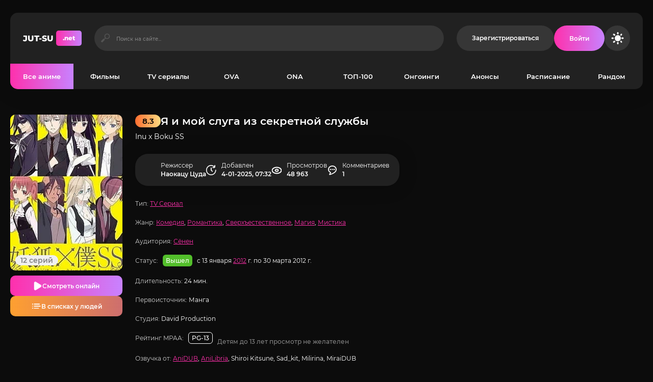

--- FILE ---
content_type: text/html; charset=utf-8
request_url: https://jut-su.net/1152-ja-i-moj-sluga-iz-sekretnoj-sluzhby.html
body_size: 12416
content:
<!DOCTYPE html>
<html lang="ru">
<head>
	<title>Я и мой слуга из секретной службы смотреть аниме все серии подряд</title>
<meta charset="utf-8">
<meta name="description" content="Большинство аристократических семей имеет демонические корни, которые в любой момент могут проявиться в наследниках. Полукровок учат управлять своими сверхъестественными способностями, чтобы им было комфортно жить в мире людей. Родственники относятся к юным дарованиям с уважением, понимая, что в">
<meta name="keywords" content="любой, момент, могут, управлять, своими, чтобы, ёкаев, весьма, Риритиё, Большинство, аристократических, семей, имеет, демонические, корни, которые, проявиться, наследниках, Полукровок, сверхъестественными">
<link rel="canonical" href="https://jut-su.net/1152-ja-i-moj-sluga-iz-sekretnoj-sluzhby.html">
<link rel="preconnect" href="https://jut-su.net/" fetchpriority="high">
<meta property="twitter:url" content="https://jut-su.net/1152-ja-i-moj-sluga-iz-sekretnoj-sluzhby.html">
<meta property="twitter:card" content="summary_large_image">
<meta property="twitter:image" content="https://jut-su.net/uploads/posts/2020-12/1609186734_poster.webp">
<meta property="twitter:description" content="Большинство аристократических семей имеет демонические корни, которые в любой момент могут проявиться в наследниках. Полукровок учат управлять своими сверхъестественными способностями, чтобы им было комфортно жить в мире людей. Родственники относятся к юным дарованиям с уважением, понимая, что в">
<meta property="og:type" content="article">
<meta property="og:site_name" content="Jut-su.net">
<meta property="og:title" content="Я и мой слуга из секретной службы смотреть на джутсу">
<meta property="og:url" content="https://jut-su.net/1152-ja-i-moj-sluga-iz-sekretnoj-sluzhby.html">
<meta property="og:image" content="https://jut-su.net/uploads/posts/2020-12/1609186734_poster.webp">
<meta property="og:description" content="Большинство аристократических семей имеет демонические корни, которые в любой момент могут проявиться в наследниках. Полукровок учат управлять своими сверхъестественными способностями, чтобы им было комфортно жить в мире людей. Родственники относятся к юным дарованиям с уважением, понимая, что в">
	<meta name="viewport" content="width=device-width, initial-scale=1.0">
	<meta name="theme-color" content="#0c0c0c">
    <link rel="preconnect" href="https://mc.yandex.ru" crossorigin>
    <link rel="preconnect" href="https://yastatic.net" crossorigin>
    <link rel="preconnect" href="https://yandex.ru" crossorigin>
    <link rel="preconnect" href="https://an.yandex.ru" crossorigin>
    <link rel="preconnect" href="https://vak345.com" crossorigin>
    <link rel="preconnect" href="https://absciss.newplayjj.com" crossorigin>
    <link rel="preconnect" href="https://counter.yadro.ru" crossorigin> 
	<link rel="preload" href="/templates/Jutsu-new44/css/common.css?v=wuynm&t=1766752468" as="style">
	<link rel="preload" href="/templates/Jutsu-new44/css/styles.css?v=wuynm&t=1768058864" as="style">
	<link rel="preload" href="/templates/Jutsu-new44/css/engine.css?v=wuynm&t=1741506431" as="style">
	<link rel="preload" href="/templates/Jutsu-new44/webfonts/montserrat-400.woff2" as="font" type="font/woff2" crossorigin>
	<link rel="preload" href="/templates/Jutsu-new44/webfonts/montserrat-500.woff2" as="font" type="font/woff2" crossorigin>
	<link rel="preload" href="/templates/Jutsu-new44/webfonts/montserrat-600.woff2" as="font" type="font/woff2" crossorigin>
	<link rel="preload" href="/templates/Jutsu-new44/webfonts/montserrat-700.woff2" as="font" type="font/woff2" crossorigin>
	<link rel="preload" href="/templates/Jutsu-new44/webfonts/montserrat-800.woff2" as="font" type="font/woff2" crossorigin>
	<link rel="preload" href="/templates/Jutsu-new44/webfonts/montserrat-900.woff2" as="font" type="font/woff2" crossorigin>
    <link rel="preload" href="/templates/Jutsu-new44/webfonts/fa-custom.woff" as="font" type="font/woff" crossorigin>
    <link rel="preload" href="/templates/Jutsu-new44/webfonts/montserrat-400.woff2" as="font" type="font/woff2" crossorigin>
	<link rel="shortcut icon" href="https://jut-su.net/favicon.ico">
	<link href="/templates/Jutsu-new44/css/common.css?v=wuynm&t=1766752468" type="text/css" rel="stylesheet">
	<link href="/templates/Jutsu-new44/css/styles.css?v=wuynm&t=1768058864" type="text/css" rel="stylesheet">
	<link href="/templates/Jutsu-new44/css/engine.css?v=wuynm&t=1741506431" type="text/css" rel="stylesheet"> 
</head>
<body class="dt-is-active dle_theme_dark" data-theme="dark">
	<div class="jutsu-wrapper">
		<div class="jutsu-wrapper__bg cd-img"></div>
		<div class="jutsu-wrapper__container jutsu-wrapper__main">
			<header class="jutsu-header">
				<div class="jutsu-header__main cd-flex">
					<a href="/" class="jutsu-header__logo logo">JUT-SU<span>.net</span></a>
					<div class="jutsu-header__search search-block flex-grow-1">
						<form id="quicksearch" method="post">
							<input type="hidden" name="do" value="search">
							<input type="hidden" name="subaction" value="search">
							<input class="search-block__input" id="story" name="story" placeholder="Поиск на сайте..." type="text" autocomplete="off">
							<button class="search-block__btn btn-without-bg icon icon-search" aria-label="Искать" type="submit"></button>
						</form>
					</div>
					<a href="/register" rel="nofollow" class="jutsu-header__link btn">Зарегистрироваться</a>
					<button class="jutsu-header__btn-login icon icon-user js-show-login" aria-label="Войти на сайт"><span>Войти</span></button>
					<button class="jutsu-header__btn-theme-toggle icon icon-moon" title="Сменить цвет сайта" aria-label="Сменить цвет сайта"></button>
					<button class="jutsu-header__btn-menu icon icon-menu d-none js-show-mobile-menu" aria-label="Открыть мобильное меню"></button>
				</div>
				<nav class="jutsu-nav">
					<ul class="jutsu-nav__menu cd-flex js-this-in-mobile-menu">
						<li>
                            <a href="/anime/" class="is-active">Все аниме</a>
                              <div class="header__menu-hidden d-flex">
                                <div class="header__menu-hidden-left">
                                    <ul>
                                        <li><a href="/anime/franchise/" title="Франшизы популярных аниме">Популярные франшизы</a></li>
                                        <li><a href="/collections/" title="Подборки аниме">Подборки</a></li>
                                        <li><a href="/anime/subtitles/" title="Аниме с субтитрами">С субтитрами</a></li>
                                        <li><a href="/anime/chinese/" title="Китайские аниме">Китайские</a></li>
                                     </ul>
                                     <ul class="d-flex jc-space-between">
                                         <li><a href="/anime/2026/" title="Аниме 2026 года">2026 год</a></li>
                                         <li><a href="/anime/2025/" title="Аниме 2025 года">2025 год</a></li>
                                         <li><a href="/anime/2024/" title="Аниме 2024 года">2024 год</a></li>   
                                     </ul>
                                </div>
                                <ul class="header__menu-hidden-right flex-grow-1">
                                   <li><a href="/martial-arts/" title="Аниме про боевые искусства">Боевые искусства</a></li>
<li><a href="/military/" title="Аниме про войну">Военные</a></li>
<li><a href="/harem/" title="Аниме про гарем">Гарем</a></li>
<li><a href="/detective/" title="Аниме жанра детектив">Детективы</a></li>
<li><a href="/drama/" title="Аниме жанра драма">Драмы</a></li>
<li><a href="/game/" title="Аниме про игры">Игры</a></li>
<li><a href="/historical/" title="Исторические аниме">Исторические</a></li>
<li><a href="/comedy/" title="Аниме жанра комедия">Комедия</a></li>
<li><a href="/magic/" title="Аниме жанра магия">Магия</a></li>
<li><a href="/mystery/" title="Аниме жанра мистика">Мистика</a></li>
<li><a href="/slice-of-life/" title="Аниме про повседневность">Повседневность</a></li>
<li><a href="/adventure/" title="Аниме про приключения">Приключения</a></li>
<li><a href="/psychological/" title="Аниме про психологию">Психология</a></li>
<li><a href="/romance/" title="Аниме в жанре романтика">Романтика</a></li>
<li><a href="/supernatural/" title="Аниме про сверхъестественное">Сверхъестественное</a></li>
<li><a href="/sports/" title="Аниме про спорт">Спортивные</a></li>
<li><a href="/super-power/" title="Аниме жанра супер сила">Супер сила</a></li>
<li><a href="/suspense/" title="Аниме триллеры">Триллеры</a></li>
<li><a href="/horror/" title="Аниме жанра ужасы">Ужасы</a></li>
<li><a href="/sci-fi/" title="Аниме жанра фантастика">Фантастика</a></li>
<li><a href="/fantasy/" title="Аниме фэнтези">Фэнтези</a></li>
<li><a href="/school/" title="Аниме про школу">Школа</a></li>
<li><a href="/action/" title="Аниме экшены">Экшены</a></li>
<li><a href="/ecchi/" title="Аниме жанра этти">Этти</a></li>
     </ul>
                            </div>
                        </li>
						<li><a href="/movie/" title="Аниме фильмы">Фильмы</a></li>
						<li><a href="/tv-series/" title="Аниме сериалы">TV сериалы</a></li>
						<li><a href="/ova/" title="Аниме OVA">OVA</a></li>
						<li><a href="/ona/" title="Аниме ONA">ONA</a></li>
						<li><a href="/top100/" title="ТОП-100 лучших аниме">ТОП-100</a></li>
						<li><a href="/ongoing/" title="Аниме онгоинги">Онгоинги</a></li>
						<li><a href="/announce/" title="Анонсы новых аниме">Анонсы</a></li>
						<li><a href="/schedule" title="Расписание аниме">Расписание</a></li>
						<li><a href="/random" rel="nofollow">Рандом</a></li>
					</ul>
				</nav>
			</header>
			<!-- END HEADER -->
			<div class="jutsu-content">
				<main class="jutsu-main">
					<article class="jutsu-page ignore-select jutsu-item">
	<header class="jutsu-page__header">
        <div class="jutsu-page__title-text cd-flex">
            <h1>Я и мой слуга из секретной службы</h1>
            <div class="jutsu-item__label jutsu-item__label-rating cd-flex jc-center order-first">8.3</div>
            <div class="jutsu-page__original">Inu x Boku SS</div>
        </div>
        <div class="jutsu-page__left">
            <div class="jutsu-page__poster cd-img">
                <img loading="eager" fetchpriority="high" src="/uploads/mini/350x450/7e/1609186734_poster.webp" alt="Постер к аниме Я и мой слуга из секретной службы">
                <div class="jutsu-item__label jutsu-item__label-series cd-flex">12 серий</div>
                
            </div>
            <div class="jutsu-page__btns cd-flex">
                <button class="jutsu-page__btn-watch icon icon-play js-scroll-to" data-trg="#jutsu-page__player">Смотреть онлайн</button>
                <button class="jutsu-page__btn-lists icon icon-list js-scroll-to" data-trg="#jutsu-page__stats">В списках у людей</button>
            </div>
        </div>
        <div class="jutsu-page__meta cd-flex jc-space-between">
            <div class="jutsu-page__meta-item icon2 icon2-user-alt"><div>Режиссер</div> Наокацу Цуда</div>
            <div class="jutsu-page__meta-item icon icon-clock"><div>Добавлен</div> 4-01-2025, 07:32</div>
            <div class="jutsu-page__meta-item icon2 icon2-eye"><div>Просмотров</div> 48 963</div>
            <div class="jutsu-page__meta-item icon icon-comment"><div>Комментариев</div> 1</div>
        </div>
		<ul class="jutsu-page__info">
			<li><span>Тип:</span> <a href="/tv-series/">TV Сериал</a></li>
            <li><span>Жанр:</span> <a href="/comedy/" title="Аниме комедии">Комедия</a>, <a href="/romance/" title="Аниме романтика">Романтика</a>, <a href="/supernatural/" title="Аниме про сверхъестественное">Сверхъестественное</a>, <a href="/magic/" title="Аниме про магию">Магия</a>, <a href="/mystic/" title="Аниме жанра мистика">Мистика</a></li>
            <li><span>Аудитория:</span> <a href="/shounen/">Сёнен</a></li>
		   <li class="jutsu-page__info-status"><span>Статус:</span> <span class="jutsu-page__info-label released">Вышел</span> с 13 января <a href="/anime/2012/" title="Аниме 2012 года">2012</a> г. по 30 марта 2012 г.</li>
            <li><span>Длительность:</span> 24 мин.</li>
            <li><span>Первоисточник:</span> Манга</li>
            <li><span>Студия:</span> David Production</li>
            <li class="jutsu-page__info-mpaa"><span>Рейтинг MPAA:</span> <span class="jutsu-page__info-label">PG-13 (Детям до 13 лет просмотр не желателен)</span></li>
            <li><span>Озвучка от:</span> <a href="/anime/anidub/" title="Аниме в озвучке AniDUB">AniDUB</a>, <a href="/anime/anilibria/" title="Аниме в озвучке AniLibria">AniLibria</a>, Shiroi Kitsune, Sad_kit, Milirina, MiraiDUB</li>
		</ul>
	</header>
	<div class="jutsu-page__text full-text">Большинство аристократических семей имеет демонические корни, которые в любой момент могут проявиться в наследниках. Полукровок учат управлять своими сверхъестественными способностями, чтобы им было комфортно жить в мире людей. Родственники относятся к юным дарованиям с уважением, понимая, что в них проявляется сила рода. Существует поверье - если в клане появляется демон, скоро в семью придет счастье. Однако некоторые опасаются полулюдей, осознавая, что в любой момент в них могут проснуться черты ёкаев - демонических предков.<br><br>Многие из которых были весьма коварны и жестоки. Для того, чтобы мифические создания смогли найти свое место в этом мире, был создан специальный дом для ёкаев. Туда и приезжает юная Риритиё, еще не научившаяся управлять своими демоническими чертами. Девушке предстоит узнать много нового, находясь при этом под круглосуточно защитой приставленного к ней телохранителя. Риритиё сразу же понимает, что скучать ей не придется - остальные полукровки оказываются весьма странными личностями.</div>
        
        <h2 class="jutsu-page__subtitle">Смотреть аниме Я и мой слуга из секретной службы онлайн на джутсу</h2>
    <div class="jutsu-page__player tabs-block not-loaded" id="jutsu-page__player">
		<div class="jutsu-page__player-video">
<div class="tabs-block__content video-inside video-responsive"><div class="xfplayer" data-params="mod=alloha-player&amp;url=1&amp;action=iframe&amp;id=1152"></div></div>
<div class="tabs-block__content d-none video-inside video-responsive"><div class="xfplayer" data-params="mod=kodik-player&amp;url=1&amp;action=iframe&amp;id=1152"></div></div>
		</div>
		<div class="jutsu-page__player-ctrl">
			<div class="tabs-block__select d-flex">
<button class="icon icon-play flex-grow-1">Смотреть онлайн</button>
<button class="icon icon-user flex-grow-1">Kodik</button>
			</div>
			<div class="jutsu-page__ratings cd-flex">
				<div class="jutsu-page__ratings-item jutsu-page__ratings-item--shikimori flex-grow-1 cd-flex fd-column jc-center">
					<div class="jutsu-page__ratings-item-count cd-grid-centered">7.4</div>
					<div class="jutsu-page__ratings-item-caption">Shikimori</div>
				</div>
				<div class="jutsu-page__ratings-item jutsu-page__ratings-item--imdb flex-grow-1 cd-flex fd-column jc-center">
					<div class="jutsu-page__ratings-item-count cd-grid-centered">7.0</div>
					<div class="jutsu-page__ratings-item-caption">IMDB</div>
				</div>
			</div>
			<div class="jutsu-page__user-rating">
				<div class="jutsu-page__user-rating-caption">Ваша оценка</div>
				<div class="jutsu-page__user-rating-stars"><div data-ratig-layer-id='1152'>
	<div class="rating">
		<ul class="unit-rating">
		<li class="current-rating" style="width:80%;">80</li>
		<li><a href="#" title="1" class="r1-unit" onclick="doRate('1', '1152'); return false;">1</a></li>
		<li><a href="#" title="2" class="r2-unit" onclick="doRate('2', '1152'); return false;">2</a></li>
		<li><a href="#" title="3" class="r3-unit" onclick="doRate('3', '1152'); return false;">3</a></li>
		<li><a href="#" title="4" class="r4-unit" onclick="doRate('4', '1152'); return false;">4</a></li>
		<li><a href="#" title="5" class="r5-unit" onclick="doRate('5', '1152'); return false;">5</a></li>
		<li><a href="#" title="6" class="r6-unit" onclick="doRate('6', '1152'); return false;">6</a></li>
		<li><a href="#" title="7" class="r7-unit" onclick="doRate('7', '1152'); return false;">7</a></li>
		<li><a href="#" title="8" class="r8-unit" onclick="doRate('8', '1152'); return false;">8</a></li>
		<li><a href="#" title="9" class="r9-unit" onclick="doRate('9', '1152'); return false;">9</a></li>
		<li><a href="#" title="10" class="r10-unit" onclick="doRate('10', '1152'); return false;">10</a></li>
		</ul>
	</div>
</div></div>
			</div>
			<ul class="jutsu-page__tabs-mylists cd-flex mylists-tabs">
				<li class="tabz watch_now guest__btn icon icon-play btn">Смотрю</li>
				<li class="tabz will-watch guest__btn icon icon-list btn">Буду смотреть</li>
				<li class="tabz watched guest__btn icon icon-check btn">Просмотрено</li>
				<li class="tabz lost guest__btn icon2 icon2-trash btn">Брошено</li>
			 </ul>
			<div class="jutsu-page__share cd-flex jc-space-between"><span>Поделитесь в социальных сетях:</span><div id="btns-share"></div></div>
		</div>
	</div>
    <div class="jutsu-page__caption icon2 icon2-info">
Смотрите аниме  онлайн бесплатно на русском языке: динамичный сюжет в жанре Comedy, Magic, Mystery, Romance, Supernatural, созданный режиссёром Наокацу Цуда и добавленный 4-01-2025, 07:32. Профессиональная озвучка от студии MiraiDUB и продолжительность серии около 24 минут обеспечивают полное погружение в каждую сцену. Удобный плеер позволяет смотреть без буферизации на любых устройствах, а рекомендованный возраст — от 16 лет. Уже 48 963 просмотров и более <span data-vote-num-id="1152">168</span> оценок со средним рейтингом 5/5 подтверждают популярность этого аниме. Оставьте свой отзыв в комментариях и поставьте свою оценку!    </div>
	<div class="jutsu-sect" id="jutsu-page__stats">
		<div class="jutsu-sect__header">
			<div class="jutsu-sect__title cd-flex icon2 icon2-stats">Статистика аниме</div>
			<div class="jutsu-sect__subtitle">Оценки других пользователей</div>
		</div>
		<div class="jutsu-sect__content cd-flex jutsu-page__stats-box">
			<div class="jutsu-page__stats cd-flex jutsu-page__stats--lists flex-grow-1">
				<div class="jutsu-page__stats-info d-flex fd-column jc-center">
					<div class="jutsu-page__stats-info-item">Смотрю</div>
					<div class="jutsu-page__stats-info-item">Буду смотреть</div>
					<div class="jutsu-page__stats-info-item">Просмотрено</div>
					<div class="jutsu-page__stats-info-item">Брошено</div>
					<div class="jutsu-page__stats-info-item">Любимое</div>
				</div>
				<div class="jutsu-page__stats-bars flex-grow-1 d-flex fd-column jc-center">
					<div class="jutsu-page__stats-bar"><div class="jutsu-page__stats-bar-fill" style="width: 6%;"></div></div>
					<div class="jutsu-page__stats-bar"><div class="jutsu-page__stats-bar-fill" style="width: 19%;"></div></div>
					<div class="jutsu-page__stats-bar"><div class="jutsu-page__stats-bar-fill" style="width: 52%;"></div></div>
					<div class="jutsu-page__stats-bar"><div class="jutsu-page__stats-bar-fill" style="width: 4%;"></div></div>
					<div class="jutsu-page__stats-bar"><div class="jutsu-page__stats-bar-fill" style="width: 18%;"></div></div>
				</div>
			</div>
			<div class="jutsu-page__stats cd-flex jutsu-page__stats--rates flex-grow-1">
				<div class="jutsu-page__stats-info cd-flex fd-column jc-center">
					<div class="jutsu-page__stats-info-rating cd-grid-centered">5</div>
					<div class="jutsu-page__stats-info-caption">Оценка</div>
					<div class="jutsu-page__stats-info-count icon icon-user cd-flex jc-center"><span data-vote-num-id="1152">168</span></div>
				</div>
				<div class="jutsu-page__stats-bars flex-grow-1 d-flex fd-column jc-center">
					<div class="jutsu-page__stats-bar"><div class="jutsu-page__stats-bar-fill" style="width: 61.9%;"></div></div>
					<div class="jutsu-page__stats-bar"><div class="jutsu-page__stats-bar-fill" style="width: 15.87%;"></div></div>
					<div class="jutsu-page__stats-bar"><div class="jutsu-page__stats-bar-fill" style="width: 3.17%;"></div></div>
					<div class="jutsu-page__stats-bar"><div class="jutsu-page__stats-bar-fill" style="width: 9.52%;"></div></div>
					<div class="jutsu-page__stats-bar"><div class="jutsu-page__stats-bar-fill" style="width: 9.52%;"></div></div>
				</div>
			</div>
		</div>
	</div>
<div class="jutsu-sect">
		<div class="jutsu-sect__header">
			<div class="jutsu-sect__title cd-flex icon2 icon2-rel">Смотрите похожее</div>
			<div class="jutsu-sect__subtitle">Посмотрите похожие аниме</div>
		</div>
		<div class="jutsu-sect__content cd-slider" id="owl-popular">
			  <!-- CUSTOM_FIX_ITEM:1151 --><div class="jutsu-item jutsu-item--popular p-relative cd-exp-link grid-item has-overlay-on-img">
    <div class="jutsu-item__img cd-img ar-2-3 icon icon-play has-overlay-on-img__trg">
        <img src="/uploads/mini/350x450/25/1609186656_poster.webp" alt="Постер к аниме Завтрашний Джо" loading="lazy">
    </div>
    <div class="jutsu-item__desc">
        <a class="jutsu-item__title cd-exp-link__trg" href="https://jut-su.net/1151-zavtrashnij-dzho-t1.html">
            Завтрашний Джо
        </a>
    </div>
</div><!-- CUSTOM_FIX_ITEM:1150 --><div class="jutsu-item jutsu-item--popular p-relative cd-exp-link grid-item has-overlay-on-img">
    <div class="jutsu-item__img cd-img ar-2-3 icon icon-play has-overlay-on-img__trg">
        <img src="/uploads/mini/350x450/d0/1609186593_poster.webp" alt="Постер к аниме Долгое путешествие Порфи" loading="lazy">
    </div>
    <div class="jutsu-item__desc">
        <a class="jutsu-item__title cd-exp-link__trg" href="https://jut-su.net/1150-dolgoe-puteshestvie-porfi.html">
            Долгое путешествие Порфи
        </a>
    </div>
</div><!-- CUSTOM_FIX_ITEM:1149 --><div class="jutsu-item jutsu-item--popular p-relative cd-exp-link grid-item has-overlay-on-img">
    <div class="jutsu-item__img cd-img ar-2-3 icon icon-play has-overlay-on-img__trg">
        <img src="/uploads/mini/350x450/17/1609186568_poster.webp" alt="Постер к аниме Школа детективов Къю" loading="lazy">
    </div>
    <div class="jutsu-item__desc">
        <a class="jutsu-item__title cd-exp-link__trg" href="https://jut-su.net/1149-shkola-detektivov-kju.html">
            Школа детективов Къю
        </a>
    </div>
</div><!-- CUSTOM_FIX_ITEM:1148 --><div class="jutsu-item jutsu-item--popular p-relative cd-exp-link grid-item has-overlay-on-img">
    <div class="jutsu-item__img cd-img ar-2-3 icon icon-play has-overlay-on-img__trg">
        <img src="/uploads/mini/350x450/2c/1609186570_poster.webp" alt="Постер к аниме Классические истории" loading="lazy">
    </div>
    <div class="jutsu-item__desc">
        <a class="jutsu-item__title cd-exp-link__trg" href="https://jut-su.net/1148-klassicheskie-istorii.html">
            Классические истории
        </a>
    </div>
</div><!-- CUSTOM_FIX_ITEM:1147 --><div class="jutsu-item jutsu-item--popular p-relative cd-exp-link grid-item has-overlay-on-img">
    <div class="jutsu-item__img cd-img ar-2-3 icon icon-play has-overlay-on-img__trg">
        <img src="/uploads/mini/350x450/56/1609186541_poster.webp" alt="Постер к аниме Стальная тревога! Незримая победа" loading="lazy">
    </div>
    <div class="jutsu-item__desc">
        <a class="jutsu-item__title cd-exp-link__trg" href="https://jut-su.net/1147-stalnaja-trevoga-nezrimaja-pobeda.html">
            Стальная тревога! Незримая победа
        </a>
    </div>
</div><!-- CUSTOM_FIX_ITEM:1145 --><div class="jutsu-item jutsu-item--popular p-relative cd-exp-link grid-item has-overlay-on-img">
    <div class="jutsu-item__img cd-img ar-2-3 icon icon-play has-overlay-on-img__trg">
        <img src="/uploads/mini/350x450/2b/1609186477_poster.webp" alt="Постер к аниме Тада не может влюбиться" loading="lazy">
    </div>
    <div class="jutsu-item__desc">
        <a class="jutsu-item__title cd-exp-link__trg" href="https://jut-su.net/1145-tada-ne-mozhet-vljubitsja.html">
            Тада не может влюбиться
        </a>
    </div>
</div><!-- CUSTOM_FIX_ITEM:1144 --><div class="jutsu-item jutsu-item--popular p-relative cd-exp-link grid-item has-overlay-on-img">
    <div class="jutsu-item__img cd-img ar-2-3 icon icon-play has-overlay-on-img__trg">
        <img src="/uploads/mini/350x450/e2/1609186506_poster.webp" alt="Постер к аниме Магазинчик сладостей" loading="lazy">
    </div>
    <div class="jutsu-item__desc">
        <a class="jutsu-item__title cd-exp-link__trg" href="https://jut-su.net/1144-magazinchik-sladostej.html">
            Магазинчик сладостей
        </a>
    </div>
</div><!-- CUSTOM_FIX_ITEM:1143 --><div class="jutsu-item jutsu-item--popular p-relative cd-exp-link grid-item has-overlay-on-img">
    <div class="jutsu-item__img cd-img ar-2-3 icon icon-play has-overlay-on-img__trg">
        <img src="/uploads/mini/350x450/75/1609186451_poster.webp" alt="Постер к аниме Магазинчик сладостей 2" loading="lazy">
    </div>
    <div class="jutsu-item__desc">
        <a class="jutsu-item__title cd-exp-link__trg" href="https://jut-su.net/1143-magazinchik-sladostej-2-sezon.html">
            Магазинчик сладостей 2
        </a>
    </div>
</div>
		</div>
	</div>
	<div class="jutsu-sect">
		<div class="jutsu-sect__header">
			<div class="jutsu-sect__title cd-flex icon2 icon2-comment">Комментарии</div>
			<div class="jutsu-sect__subtitle">Расскажите Вам понравилось или нет?</div>
		</div>
		<!--dleaddcomments-->
		<div class="jutsu-sect__content jutsu-page__comments-list " id="jutsu-page__comments-list">
            <div id="ajax-comments" data-id="1152"></div>
            <div id="ajax-comments-navigation" class="dle-comments-navigation"></div>
		</div>
	</div>
</article>
				</main>
				<!-- END MAIN -->
			</div>
			<!-- END CONTENT -->
			<footer class="jutsu-footer cd-flex">
				<div class="jutsu-footer__text cd-flex-grow">© 2020-2026 Jut-su.net. ДжутСУ/ДжитСУ All Rights Reserved </div>
				<ul class="jutsu-footer__menu cd-flex gap-20">
					<li><a href="/privacy-policy.html" class="btn">Политика конфиденциальности</a></li>
                    <li><a href="/pravo.html" class="btn">Для правообладателей</a></li>
					<li><a href="/sitemap.xml" class="btn">Карта сайта</a></li>
					<li><a href="/" class="btn">Главная</a></li>
				</ul>
			</footer>
			<!-- END FOOTER -->
		</div>
		<!-- END WRAPPER-MAIN -->
	</div>
	<!-- END WRAPPER -->
<div class="login login--not-logged serv d-none">
	<div class="login__header d-flex ai-center">
		<div class="login__title d-flex ai-center">Войти </div>
		<a href="/register" class="login__caption flex-grow-1">Регистрация</a>
		<button class="login__close icon icon-times btn-without-bg" aria-label="Закрыть панель авторизации"></button>
	</div>
	<form method="post" class="login__content">
		<div class="login__row icon icon-angle-down serv__links">
			<div class="login__row-caption">Ваша почта:</div>
			<div class="login__input"><input type="text" name="login_name" id="login_name" placeholder="Ваша почта" autocomplete="on"></div>
		</div>
		<div class="login__row icon icon-angle-down serv__links">
			<div class="login__row-caption d-flex jc-space-between">Ваш пароль: <a href="/lostpassword">Забыли пароль?</a></div>
			<div class="login__input"><input type="password" name="login_password" id="login_password" placeholder="Ваш пароль" autocomplete="on"></div>
		</div>
		<label class="login__row has-checkbox" for="login_not_save">
			<input type="checkbox" name="login_not_save" id="login_not_save" value="0" checked>
			<span>Запомнить меня</span>
		</label>
		<div class="login__row">
			<button onclick="submit();" type="submit">Войти на сайт</button>
			<input name="login" type="hidden" id="login" value="submit">
		</div>
	</form>
</div>
<script src="/engine/classes/min/index.php?g=general3&amp;v=wuynm"></script>
<script src="/engine/classes/min/index.php?f=engine/classes/js/jqueryui3.js,engine/classes/js/dle_js.js,engine/classes/js/waypoints.js&amp;v=wuynm" defer></script>
	<script src="/templates/Jutsu-new44/js/libs.js?v=wuynm&t=1739713017"></script>
	<script src="/templates/Jutsu-new44/js/owl-carousel.js?v=wuynm&t=1736119874"></script>
	<script>
(function(wuhek){
var d = document,
    s = d.createElement('script'),
    l = d.scripts[d.scripts.length - 1];
s.settings = wuhek || {};
s.src = "\/\/thagrechulo.com\/b.XyVLsedEGxla0dYfWDcV\/DeJmM9vunZ-UklqkSPqTIYuxuOuDCkZ2xNUj-E\/tGN\/j\/EP4YOfT\/YP2zMMgA";
s.async = true;
s.referrerPolicy = 'no-referrer-when-downgrade';
l.parentNode.insertBefore(s, l);
})({})
</script>
    <script>
function loadAllComments(btn) {
    $(btn).html("Загрузка...");
  $.get(dle_root + "engine/ajax/controller.php?mod=comments", {
    news_id: 1152,
    skin: dle_skin,
    massact: 'disable',
    comments_load_all: '1'
  }, function(data) {
			$("#dle-comments-list").html(data.comments);
			$(btn).remove();
	}, "json");
}
</script>
	<script>
<!--
var dle_root       = '/';
var dle_admin      = '';
var dle_login_hash = 'e02d2deaf8243c200f25a173c9eef9cbf839b47b';
var dle_group      = 5;
var dle_link_type  = 1;
var dle_skin       = 'Jutsu-new44';
var dle_wysiwyg    = 0;
var dle_min_search = '1';
var dle_act_lang   = ["Подтвердить", "Отмена", "Вставить", "Отмена", "Сохранить", "Удалить", "Загрузка. Пожалуйста, подождите..."];
var menu_short     = 'Быстрое редактирование';
var menu_full      = 'Полное редактирование';
var menu_profile   = 'Просмотр профиля';
var menu_send      = 'Отправить сообщение';
var menu_uedit     = 'Админцентр';
var dle_info       = 'Информация';
var dle_confirm    = 'Подтверждение';
var dle_prompt     = 'Ввод информации';
var dle_req_field  = ["Заполните поле с именем", "Заполните поле с сообщением", "Заполните поле с темой сообщения"];
var dle_del_agree  = 'Вы действительно хотите удалить? Данное действие невозможно будет отменить';
var dle_spam_agree = 'Вы действительно хотите отметить пользователя как спамера? Это приведёт к удалению всех его комментариев';
var dle_c_title    = 'Отправка жалобы';
var dle_complaint  = 'Укажите текст Вашей жалобы для администрации:';
var dle_mail       = 'Ваш e-mail:';
var dle_big_text   = 'Выделен слишком большой участок текста.';
var dle_orfo_title = 'Укажите комментарий для администрации к найденной ошибке на странице:';
var dle_p_send     = 'Отправить';
var dle_p_send_ok  = 'Уведомление успешно отправлено';
var dle_save_ok    = 'Изменения успешно сохранены. Обновить страницу?';
var dle_reply_title= 'Ответ на комментарий';
var dle_tree_comm  = '0';
var dle_del_news   = 'Удалить статью';
var dle_sub_agree  = 'Вы действительно хотите подписаться на комментарии к данной публикации?';
var dle_unsub_agree  = 'Вы действительно хотите отписаться от комментариев к данной публикации?';
var dle_captcha_type  = '0';
var dle_share_interesting  = ["Поделиться ссылкой на выделенный текст", "Twitter", "Facebook", "Вконтакте", "Прямая ссылка:", "Нажмите правой клавишей мыши и выберите «Копировать ссылку»"];
var DLEPlayerLang     = {prev: 'Предыдущий',next: 'Следующий',play: 'Воспроизвести',pause: 'Пауза',mute: 'Выключить звук', unmute: 'Включить звук', settings: 'Настройки', enterFullscreen: 'На полный экран', exitFullscreen: 'Выключить полноэкранный режим', speed: 'Скорость', normal: 'Обычная', quality: 'Качество', pip: 'Режим PiP'};
var DLEGalleryLang    = {CLOSE: 'Закрыть (Esc)', NEXT: 'Следующее изображение', PREV: 'Предыдущее изображение', ERROR: 'Внимание! Обнаружена ошибка', IMAGE_ERROR: 'Не удалось загрузить изображение', TOGGLE_SLIDESHOW: 'Просмотр слайдшоу',TOGGLE_FULLSCREEN: 'Полноэкранный режим', TOGGLE_THUMBS: 'Включить / Выключить уменьшенные копии', ITERATEZOOM: 'Увеличить / Уменьшить', DOWNLOAD: 'Скачать изображение' };
var DLEGalleryMode    = 1;
var DLELazyMode       = 2;
var allow_dle_delete_news   = false;
var dle_search_delay   = false;
var dle_search_value   = '';
jQuery(function($){
					setTimeout(function() {
						$.get(dle_root + "engine/ajax/controller.php?mod=adminfunction", { 'id': '1152', action: 'newsread', user_hash: dle_login_hash });
					}, 5000);
(() => {
    let comments = document.getElementById('ajax-comments');
    let comments_navigation = document.getElementById('ajax-comments-navigation');
    let check_visible = function(elem) {
        let coords = elem.getBoundingClientRect();
        let windowHeight = document.documentElement.clientHeight;
        let topVisible = coords.top > 0 && coords.top < windowHeight;
        let bottomVisible = coords.bottom < windowHeight && coords.bottom > 0;
        return topVisible || bottomVisible;
    }
    let start_ajax_loading = function() {
    let dle_news_id = '1152';
    let total_comments_pages = '1';
    let current_comments_page = '1';
    $('#dle-ajax-comments').waypoint(function() {
        if ( current_comments_page < total_comments_pages ) {
            Waypoint.disableAll();
            current_comments_page ++;
            ShowLoading('');
            $.get(dle_root + "engine/ajax/controller.php?mod=comments", { cstart: current_comments_page, news_id: dle_news_id, skin: dle_skin, massact:'disable' }, function(data){
                $(".ajax_loaded_comments").append(data.comments);
                HideLoading('');
                Waypoint.refreshAll();
                setTimeout(function() { Waypoint.enableAll(); }, 500);
            }, "json");
        } else Waypoint.destroyAll();
    }, { offset: 'bottom-in-view' });
}
    let on_scroll = function() {
        if ( comments.classList.contains('loaded') ) return;
        if ( check_visible(comments) ) {
            comments.classList.add('loaded');
            let form = new FormData();
            form.append('mod', 'ajax-comments');
            form.append('action', 'load');
            form.append('id', comments.getAttribute('data-id'));
            fetch('/engine/ajax/controller.php', {
                method: 'POST',
                body: form
            }).then((response) => {
                return response.json();
            }).then((data) => {
                if ( data.success ) {
                    comments.innerHTML = data.response.comments;
                    var comments_navigation = document.getElementById('ajax-comments-navigation');
                    if ( comments_navigation ) comments_navigation.innerHTML = data.response.navigation;
                    start_ajax_loading();
                } else {
                    console.log('AJAX Comments', data);
                }
            }).catch((err) => {
                console.log('AJAX Comments', err);
            });
        }
    }
    window.onscroll = on_scroll;
    on_scroll();
})();
FastSearch();
});
//-->
</script><script>
    const favAllowMultiple = [5];
    const firstLoadLimit = 10;
    (() => {
  let toggleLoading = false;
  const makeRequest = async (params) => {
    const form = new FormData();
    form.append("mod", "fav");
    for (const [key, value] of Object.entries(params)) {
      form.append(key, value);
    }
    const response = await fetch("/engine/ajax/controller.php", {
      method: "POST",
      body: form,
    });
    const data = await response.json();
    if (!data.success) {
      throw Error(data.response);
    }
    return data;
  };
  const favToggle = async (postId, listId, isActive, cb) => {
    if (toggleLoading) {
      return;
    }
    toggleLoading = true;
    const data = await makeRequest({
      action: "toggle",
      post_id: postId,
      list_id: listId,
      is_remove: isActive ? 1 : 0,
    });
    $("[data-fav='item-count'][data-list-id='" + listId + "']").each(
      function () {
        let value = parseInt($(this).html());
        if (isActive) value -= 1;
        else value += 1;
        $(this).html(value);
      }
    );
    cb(data.response);
    toggleLoading = false;
  };
  const toggleHandler = async function (e) {
    e.preventDefault();
    const listId = $(this).data("list-id");
    const postId = $(this).data("post-id");
    const isActive = $(this).data("active");
    const classActive = $(this).data("class-active");
    await favToggle(postId, listId, isActive, (_) => {
      if (favAllowMultiple.indexOf(parseInt(listId)) == -1) {
        const explore = $(this).closest("[data-fav='explore']");
        if (!isActive && explore.length) {
          $(this).closest("[data-fav='post']").remove();
          checkExploreBodyEmpty(explore);
        }
        $("[data-fav='item'][data-post-id='" + postId + "']").each(
          (_, element) => {
            const lId = parseInt($(element).data("list-id"));
            if (favAllowMultiple.indexOf(lId) == -1) {
              $(element).data("active", 0).attr("data-active", 0);
              $(element).removeClass(classActive);
            }
          }
        );
      }
      if (!isActive) {
        $(this).data("active", 1).attr("data-active", 1);
        $(this).addClass(classActive);
      } else {
        $(this).data("active", 0).attr("data-active", 0);
        $(this).removeClass(classActive);
      }
      document.dispatchEvent(
        new CustomEvent("fav:toggle", {
          detail: {
            target: this,
            listId: listId,
            postId: postId,
            isActive: isActive,
          },
        })
      );
    });
    return false;
  };
  const statsHandler = async function () {
    const that = $(this);
    const target = $(this).data("target");
    const postId = $(this).data("id");
    if (!target || !postId || $(this).hasClass("blocked")) {
      return;
    }
    const targetElem = $(target);
    if (!targetElem.length) {
      return;
    }
    if (targetElem.is(":visible")) {
      targetElem.hide();
      return;
    }
    if (targetElem.hasClass("loaded")) {
      targetElem.show();
      return;
    }
    $(this).addClass("blocked");
    const data = await makeRequest({
      action: "stats",
      post_id: postId,
    });
    targetElem.html(data.response).show();
    that.removeClass("blocked");
  };
  const getFilters = (parent) => {
    const filters = {};
    parent.find('[data-fav="explore-filter"]').each(function (_, elem) {
      const name = $(elem).data("name");
      const value = $(elem).val();
      if (name && value) {
        if ((name == "title" || name == "sort") && typeof value == "string") {
          filters[name] = value;
        } else if (name == "category" && Array.isArray(value)) {
          if (!filters[name]) {
            filters[name] = [];
          }
          for (let i = 0; i < value.length; i++) {
            if (!filters[name].includes(value[i])) {
              filters[name].push(value[i]);
            }
          }
        } else if (name == "category" && Number.isInteger(parseInt(value))) {
          if (!filters[name]) {
            filters[name] = [];
          }
          if (!filters[name].includes(value)) {
            filters[name].push(value);
          }
        }
      }
    });
    return filters;
  };
  const updatePosts = async (parent, limit) => {
    const userId = parent.data("user-id");
    const listId = parent
      .find("[data-fav='explore-item'][data-active='1']")
      .data("list-id");
    const filters = getFilters(parent);
    const data = await makeRequest({
      action: "load",
      user_id: userId,
      list_id: listId,
      limit: limit,
      ...filters,
    });
    parent.find('[data-fav="explore-body"]').html(data.response);
  };
  const tabHandler = async (e) => {
    const parent = $(e.currentTarget).closest("[data-fav='explore']");
    const classActive = parent.data("class-active");
    if (classActive) {
      parent.find("[data-fav='explore-item']").removeClass(classActive);
      $(e.currentTarget).addClass(classActive);
    }
    parent
      .find("[data-fav='explore-item']")
      .attr("data-active", 0)
      .data("active", 0);
    $(e.currentTarget).attr("data-active", 1).data("active", 1);
    await updatePosts(parent, firstLoadLimit);
  };
  const moreHandler = async (e) => {
    const parent = $(e.currentTarget).closest("[data-fav='explore']");
    await updatePosts(parent, 0);
    parent.find('[data-fav="explore-more"]').remove();
  };
  const filterHandler = async (e) => {
    const parent = $(e.currentTarget).closest("[data-fav='explore']");
    await updatePosts(parent, 0);
  };
  const deleteHandler = async (e) => {
    const parent = $(e.currentTarget).closest("[data-fav='explore']");
    const post = $(e.currentTarget).closest("[data-fav='post']");
    const postId = post.data("post-id");
    const listId = parent
      .find("[data-fav='explore-item'][data-active='1']")
      .data("list-id");
    await favToggle(postId, listId, true, () => {
      post.remove();
      checkExploreBodyEmpty(parent);
    });
  };
  const checkExploreBodyEmpty = async (parent) => {
    if (parent.find('[data-fav="explore-body"] > *').length == 0) {
      await updatePosts(parent, 0);
    }
  };
  document.addEventListener("DOMContentLoaded", function () {
    $(document).on("click", "[data-fav='item']", toggleHandler);
    $(document).on("click", "[data-fav='item-delete']", deleteHandler);
    $(document).on("click", "[data-fav='stats']", statsHandler);
    $(document).on("click", "[data-fav='explore-item']", tabHandler);
    $(document).on("click", "[data-fav='explore-more']", moreHandler);
    let t;
    $('[data-fav="explore-filter"]').on("change keyup", (e) => {
      clearTimeout(t);
      t = setTimeout(
        function (e) {
          filterHandler(e);
        },
        350,
        e
      );
    });
    $("[data-fav='explore']").each((index, elem) => {
      $(elem).find("[data-fav='explore-item']").eq(0).trigger("click");
    });
  });
})();
</script><script>
  (() => {
    const data = {};
    window.addEventListener('message', function(event) {
      if (event.data.action !== 'init') {
        return;
      }
      event.source.postMessage({
        action: 'start',
        params: data[event.data.name],
      }, '*');
    });
    document.addEventListener("DOMContentLoaded", function () {
      document.querySelectorAll(".xfplayer").forEach((item) => {
        const name = "xfplayer_" + Math.random().toString(36).substring(2, 9);
        const iframe = document.createElement("iframe");
        iframe.src = '/engine/ajax/controller.php?mod=xfp';
        iframe.name = name;
        iframe.width = "100%";
        iframe.height = "100%";
        iframe.frameBorder = "0";
        iframe.allowFullscreen = true;
        item.replaceWith(iframe);
        data[name] = item.dataset.params;
      });
    });
  })();
</script><script>
  (() => {
    const data = {};
    window.addEventListener('message', function(event) {
      if (event.data.action !== 'init' || event.data.mod !== 'cvh') {
        return;
      }
      event.source.postMessage({
        mod: 'cvh',
        action: 'start',
        params: data[event.data.name],
      }, '*');
    });
    document.addEventListener("DOMContentLoaded", function () {
      document.querySelectorAll(".cvh").forEach((item) => {
        const name = "cvh_" + Math.random().toString(36).substring(2, 9);
        const iframe = document.createElement("iframe");
        iframe.src = '/engine/ajax/controller.php?mod=cvh';
        iframe.name = name;
        iframe.width = "100%";
        iframe.height = "100%";
        iframe.frameBorder = "0";
        iframe.allowFullscreen = true;
        item.replaceWith(iframe);
        data[name] = {
          kp: item.dataset.kp,
          imdb: item.dataset.imdb,
          mdl: item.dataset.mdl,
          mali: item.dataset.mali,
          pub_id: item.dataset.pub,
        };
      });
    });
  })();
</script>
	<script>
new Image().src = "//counter.yadro.ru/hit?r"+
escape(document.referrer)+((typeof(screen)=="undefined")?"":
";s"+screen.width+"*"+screen.height+"*"+(screen.colorDepth?
screen.colorDepth:screen.pixelDepth))+";u"+escape(document.URL)+
";h"+escape(document.title.substring(0,150))+
";"+Math.random();</script>
	<script
    src="https://r.anime-go.cc/api/script.js"
    data-site-id="4615147ceee3"
    defer
></script>
	<script>
		function switchLight() {
            const bd = document.body;
			if (localStorage.getItem('theme') === 'dark') {
				bd.classList.remove('dt-is-active');
				bd.removeAttribute('data-theme'); bd.classList.remove('dle_theme_dark');
			} else {
				bd.classList.add('dt-is-active');
                bd.setAttribute('data-theme','dark'); bd.classList.add('dle_theme_dark');
			};
		};
		switchLight();
	</script>
</body>
</html>


--- FILE ---
content_type: image/svg+xml
request_url: https://jut-su.net/templates/Jutsu-new44/images/shikimori.svg
body_size: 5588
content:
<svg width="121" height="111" viewBox="0 0 121 111" fill="none" xmlns="http://www.w3.org/2000/svg">
<g filter="url(#filter0_f_1_1176)">
<circle cx="60.5" cy="50.5" r="25" fill="#309CFF"/>
</g>
<g clip-path="url(#clip0_1_1176)">
<path d="M86.0008 55.1866C87.9857 55.1866 89.8895 54.4051 91.304 52.9906C92.8734 51.4212 93.6635 49.2496 93.4717 47.0328C93.4318 46.5717 93.0662 46.2062 92.6051 46.1662C90.3892 45.9748 88.2169 46.7645 86.6473 48.3339C86.5448 48.4365 86.446 48.5418 86.3502 48.6493C86.3536 48.4765 86.3568 48.3036 86.3568 48.13C86.3568 46.0856 86.1082 44.0634 85.628 42.1045C85.6291 42.104 85.6301 42.1037 85.6312 42.1032C87.647 41.161 89.1326 39.391 89.7069 37.247C90.2814 35.1032 89.8798 32.8276 88.6053 31.0036C88.3403 30.6242 87.8407 30.4906 87.4216 30.6865C85.406 31.6287 83.9204 33.3988 83.3459 35.5427C83.3077 35.6854 83.2745 35.8287 83.2449 35.9724C82.4128 34.4525 81.423 33.0129 80.283 31.6812C79.955 31.2982 79.6158 30.9268 79.2672 30.5655C80.5398 28.7422 80.9406 26.4682 80.3665 24.3257C79.792 22.1818 78.3064 20.4117 76.2908 19.4696C75.8716 19.2736 75.3723 19.4074 75.1071 19.7867C73.8326 21.6105 73.4311 23.8862 74.0055 26.0301C74.0453 26.1783 74.0903 26.3243 74.1386 26.4689C71.4151 24.8182 68.3886 23.6802 65.2156 23.1465C64.6962 23.0592 64.2059 23.4091 64.1187 23.9275C64.0315 24.446 64.3811 24.9372 64.8997 25.0244C65.9412 25.1996 66.9656 25.4458 67.9667 25.7578C66.0134 26.4055 64.412 27.8247 63.5322 29.7066C63.3363 30.1258 63.4701 30.6252 63.8494 30.8903C65.128 31.7838 66.6284 32.2481 68.15 32.2481C68.799 32.2481 69.4517 32.1636 70.0929 31.9918C71.8693 31.5159 73.3873 30.413 74.3921 28.9028C75.8001 29.8819 77.1047 31.0171 78.2779 32.2922C76.2549 31.8677 74.1477 32.2952 72.4378 33.4901C72.0585 33.7552 71.9246 34.2546 72.1205 34.6738C73.0629 36.6896 74.8329 38.1751 76.9766 38.7495C77.6177 38.9213 78.2704 39.0058 78.9195 39.0058C80.0712 39.0058 81.2109 38.7391 82.2514 38.2222C82.9622 39.7442 83.5088 41.3397 83.8789 42.9811C82.3395 41.6044 80.3024 40.9228 78.2267 41.1022C77.7657 41.1421 77.4001 41.5077 77.3601 41.9687C77.1683 44.1854 77.9583 46.3569 79.5278 47.9264C79.8812 48.2797 80.2695 48.598 80.6824 48.8725C81.1203 49.1637 81.7113 49.0446 82.0024 48.6068C82.2935 48.1689 82.1746 47.5778 81.7367 47.2867C81.4287 47.0819 81.1385 46.844 80.8743 46.5798C79.9068 45.6123 79.3364 44.3376 79.2482 42.9902C80.5955 43.0785 81.8704 43.6489 82.8378 44.6164C83.7719 45.5505 84.3344 46.7711 84.4516 48.067C84.4516 48.088 84.4523 48.1091 84.4523 48.1302C84.4523 50.5603 84.0809 52.9054 83.3919 55.1116C82.7481 53.1466 81.3242 51.5353 79.4342 50.6517C79.015 50.4558 78.5157 50.5895 78.2504 50.9688C76.9758 52.7928 76.5744 55.0684 77.1489 57.2122C77.6258 58.9922 78.7322 60.5127 80.2472 61.5175C79.2863 62.8955 78.1816 64.1659 76.9549 65.3071C77.3405 63.3185 76.9092 61.2582 75.7365 59.5802C75.4715 59.2007 74.9719 59.067 74.5528 59.263C72.5372 60.2053 71.0516 61.9754 70.4771 64.1192C70.0044 65.8839 70.1942 67.737 70.9862 69.3547C67.9513 70.7902 64.562 71.5947 60.9879 71.5947C57.4204 71.5947 54.037 70.793 51.0064 69.3625C51.8025 67.743 51.996 65.887 51.5223 64.1192C50.9479 61.9754 49.4623 60.2054 47.4467 59.263C47.0275 59.0671 46.5282 59.2008 46.263 59.5802C45.0851 61.2657 44.6548 63.3369 45.0494 65.3335C43.3792 63.785 41.9344 61.9971 40.7695 60.0246C40.1286 58.7897 39.9648 57.3599 40.3291 56.0007C40.6833 54.6791 41.5018 53.5477 42.6247 52.7976C43.2222 54.0087 43.3654 55.3977 43.0112 56.7194C42.9223 57.0514 42.803 57.3754 42.6567 57.6826C42.4306 58.1574 42.6324 58.7255 43.107 58.9516C43.5818 59.1775 44.15 58.976 44.3761 58.5012C44.5721 58.0896 44.7317 57.6559 44.8506 57.2122C45.4251 55.0684 45.0235 52.7928 43.749 50.9688C43.484 50.5895 42.9845 50.4557 42.5653 50.6517C40.6633 51.5409 39.2342 53.1675 38.5963 55.1494C38.0896 53.5364 37.7537 51.8489 37.6077 50.1081C39.4324 50.0017 41.162 49.2359 42.4716 47.9263C44.0412 46.3568 44.8312 44.1852 44.6394 41.9685C44.5995 41.5076 44.2339 41.1419 43.7728 41.1021C41.6833 40.9215 39.6341 41.6138 38.0911 43.0085C38.4622 41.354 39.0121 39.7457 39.7291 38.2123C40.7748 38.7354 41.9212 39.0057 43.0801 39.0057C43.7291 39.0057 44.382 38.9212 45.023 38.7494C47.1669 38.1749 48.9368 36.6895 49.8791 34.6737C50.075 34.2545 49.9412 33.7551 49.5618 33.49C47.8434 32.2892 45.7242 31.8641 43.6917 32.2993C44.8709 31.0164 46.1832 29.8749 47.6001 28.8914C48.6049 30.4075 50.1259 31.5147 51.9068 31.9918C52.5479 32.1636 53.2004 32.2481 53.8496 32.2481C55.371 32.248 56.8717 31.7836 58.1502 30.8903C58.5295 30.6252 58.6633 30.1258 58.4674 29.7066C57.586 27.8211 55.9803 26.3998 54.0219 25.7539C55.019 25.4437 56.0392 25.1988 57.0764 25.0244C57.5949 24.9372 57.9446 24.4461 57.8574 23.9275C57.7702 23.4089 57.2791 23.0591 56.7605 23.1465C53.5992 23.6783 50.5833 24.8097 47.8676 26.4506C47.9135 26.3121 47.9561 26.1722 47.9941 26.0303C48.5684 23.8864 48.167 21.6108 46.8925 19.7869C46.6273 19.4075 46.1279 19.2737 45.7088 19.4697C43.6932 20.412 42.2076 22.1819 41.6331 24.3258C41.0606 26.4628 41.4582 28.7303 42.7229 30.551C42.3694 30.9168 42.0254 31.2931 41.6932 31.6813C40.5611 33.0038 39.577 34.4325 38.7486 35.9406C38.7206 35.8076 38.6891 35.6751 38.6537 35.5429C38.0792 33.3991 36.5936 31.6291 34.578 30.6868C34.1589 30.4907 33.6595 30.6245 33.3943 31.0039C32.1198 32.8278 31.7182 35.1034 32.2927 37.2473C32.8654 39.3848 34.344 41.1501 36.3505 42.0945C35.8687 44.0565 35.6194 46.0823 35.6194 48.1303C35.6194 48.295 35.6225 48.459 35.6256 48.6229C35.5372 48.5246 35.4463 48.4283 35.3524 48.3342C33.783 46.7647 31.6112 45.9748 29.3946 46.1665C28.9335 46.2063 28.568 46.572 28.5281 47.033C28.3362 49.2499 29.1264 51.4213 30.6958 52.9908C32.1104 54.4054 34.0139 55.1868 35.999 55.1868C36.2023 55.1868 36.4066 55.1778 36.6113 55.1613C37.2346 57.3191 38.1367 59.3596 39.2769 61.2408C39.1489 61.1991 39.0197 61.1603 38.8888 61.1253C36.7451 60.551 34.4693 60.9524 32.6454 62.2269C32.266 62.4919 32.1322 62.9914 32.3281 63.4106C33.2704 65.4263 35.0405 66.9118 37.1842 67.4863C37.8253 67.658 38.478 67.7426 39.1271 67.7426C40.6397 67.7426 42.1317 67.283 43.4051 66.3997C45.0162 67.9508 46.8311 69.2913 48.8053 70.3767C48.6414 70.4091 48.478 70.4451 48.3154 70.4887C46.1715 71.0631 44.4016 72.5488 43.4593 74.5644C43.2634 74.9836 43.3973 75.483 43.7766 75.7481C45.0551 76.6416 46.5556 77.106 48.0771 77.106C48.7261 77.106 49.3789 77.0214 50.02 76.8496C52.164 76.2752 53.9339 74.7897 54.8762 72.774C54.8791 72.7677 54.8813 72.7613 54.8841 72.7549C56.1502 73.0689 57.4533 73.2872 58.7858 73.4024L53.193 78.9952C52.8212 79.367 52.8212 79.9699 53.193 80.3416C53.5649 80.7135 54.1678 80.7135 54.5395 80.3416L60.9877 73.8934L67.4359 80.3416C67.6217 80.5275 67.8655 80.6205 68.1091 80.6205C68.3527 80.6205 68.5965 80.5276 68.7823 80.3416C69.1542 79.9698 69.1542 79.3669 68.7823 78.9952L63.1895 73.4024C64.5295 73.2866 65.8398 73.0665 67.1126 72.7497C67.1162 72.7577 67.119 72.766 67.1227 72.774C68.0649 74.7897 69.8349 76.2753 71.9787 76.8496C72.62 77.0214 73.2725 77.106 73.9216 77.106C75.443 77.106 76.9437 76.6414 78.2221 75.7481C78.6015 75.483 78.7353 74.9836 78.5394 74.5644C77.5971 72.5488 75.827 71.0631 73.6833 70.4887C73.5149 70.4436 73.3454 70.4067 73.1756 70.3735C75.1517 69.2864 76.9678 67.9438 78.5798 66.3903C79.8564 67.28 81.3537 67.7426 82.8718 67.7426C83.5208 67.7426 84.1737 67.658 84.8147 67.4863C86.9585 66.9118 88.7285 65.4263 89.6707 63.4106C89.8666 62.9914 89.7328 62.4919 89.3535 62.2269C87.5295 60.9524 85.2539 60.5508 83.1101 61.1253C82.9692 61.163 82.8301 61.2053 82.6925 61.2507C83.8359 59.3664 84.7401 57.3218 85.3645 55.1597C85.5779 55.1773 85.7897 55.1866 86.0008 55.1866ZM87.9941 49.6805C88.9616 48.713 90.2362 48.1426 91.5836 48.0544C91.4954 49.4019 90.925 50.6765 89.9575 51.644C88.99 52.6115 87.7153 53.182 86.3679 53.2701C86.456 51.9228 87.0264 50.648 87.9941 49.6805ZM85.1855 36.0357C85.5397 34.7141 86.3583 33.5827 87.4812 32.8325C88.0785 34.0436 88.2218 35.4326 87.8676 36.7543C87.5135 38.0759 86.695 39.2073 85.5719 39.9575C84.9748 38.7463 84.8314 37.3572 85.1855 36.0357ZM34.1324 36.7543C33.7782 35.4326 33.9215 34.0436 34.5188 32.8325C35.6417 33.5827 36.4603 34.7141 36.8145 36.0355C37.1687 37.3572 37.0254 38.7463 36.4281 39.9573C35.305 39.2073 34.4864 38.0759 34.1324 36.7543ZM32.0425 51.6441C31.075 50.6766 30.5046 49.402 30.4163 48.0545C31.7637 48.1427 33.0386 48.7133 34.0059 49.6806C34.9734 50.6482 35.5438 51.9228 35.6321 53.2704C34.2848 53.182 33.01 52.6115 32.0425 51.6441ZM42.7514 42.9901C42.6633 44.3376 42.0928 45.6122 41.1253 46.5798C40.1578 47.5473 38.8831 48.1179 37.5356 48.206C37.6238 46.8585 38.1942 45.5838 39.1617 44.6164C40.1294 43.6487 41.4041 43.0783 42.7514 42.9901ZM47.7336 34.6143C46.9834 35.7372 45.852 36.5558 44.5306 36.91C43.2087 37.264 41.8196 37.1208 40.6087 36.5234C41.3588 35.4005 42.4902 34.5819 43.8119 34.2277C45.1333 33.8735 46.5224 34.0168 47.7336 34.6143ZM53.1188 27.4702C54.4404 27.8244 55.5718 28.6429 56.3219 29.7658C55.1108 30.3633 53.7215 30.5064 52.4001 30.1524C51.084 29.7997 49.9568 28.9862 49.2067 27.8706C49.2597 27.8398 49.3124 27.8086 49.3655 27.7783C50.5359 27.2482 51.8579 27.1323 53.1188 27.4702ZM43.4728 24.8185C43.827 23.4969 44.6456 22.3655 45.7685 21.6155C46.3659 22.8266 46.5091 24.2156 46.155 25.5373C45.801 26.859 44.9823 27.9903 43.8594 28.7404C43.2619 27.5292 43.1187 26.1401 43.4728 24.8185ZM37.6775 65.6467C36.356 65.2925 35.2245 64.4739 34.4745 63.351C35.6856 62.7537 37.0749 62.6105 38.3963 62.9645C39.718 63.3187 40.8493 64.1372 41.5993 65.2601C40.3883 65.8575 38.9992 66.0008 37.6775 65.6467ZM49.5277 75.0101C48.2061 75.3642 46.817 75.2211 45.6058 74.6237C46.356 73.5008 47.4873 72.6822 48.809 72.328C50.1307 71.9738 51.5198 72.1171 52.7308 72.7146C51.9806 73.8374 50.8492 74.656 49.5277 75.0101ZM76.3941 74.6237C75.183 75.2211 73.7938 75.3643 72.4723 75.0101C71.1507 74.656 70.0193 73.8374 69.2693 72.7144C70.4803 72.117 71.8694 71.9737 73.1911 72.328C74.5127 72.6822 75.6441 73.5008 76.3941 74.6237ZM72.3168 64.6119C72.671 63.2903 73.4896 62.1589 74.6125 61.4089C75.2098 62.6199 75.3531 64.009 74.9989 65.3307C74.6993 66.4489 74.0662 67.4299 73.1986 68.16C73.0252 68.2661 72.8506 68.3704 72.6744 68.472C72.1023 67.2755 71.9686 65.9114 72.3168 64.6119ZM47.0011 65.3307C46.6469 64.009 46.7902 62.6199 47.3875 61.4089C48.5104 62.1591 49.329 63.2905 49.6832 64.6119C50.0324 65.9152 49.897 67.2838 49.3205 68.4827C49.167 68.3944 49.0148 68.304 48.8635 68.2123C47.9636 67.4772 47.3079 66.4756 47.0011 65.3307ZM76.2316 21.6154C77.3545 22.3655 78.1731 23.4968 78.5273 24.8185C78.8815 26.1402 78.7382 27.5293 78.1409 28.7403C77.018 27.9903 76.1994 26.8589 75.8452 25.5373C75.4909 24.2155 75.6342 22.8265 76.2316 21.6154ZM69.6 30.1523C68.2784 30.5065 66.8893 30.3632 65.6782 29.7657C66.4284 28.6428 67.5596 27.8242 68.8812 27.47C70.1048 27.1421 71.386 27.2414 72.5303 27.7319C72.6163 27.7804 72.7013 27.8304 72.7867 27.8801C72.0365 28.9908 70.9123 29.8008 69.6 30.1523ZM77.4696 36.91C76.148 36.5558 75.0167 35.7372 74.2665 34.6143C75.4777 34.0168 76.8669 33.8736 78.1884 34.2277C79.4488 34.5654 80.5352 35.3262 81.2839 36.3698C81.315 36.4232 81.3452 36.4771 81.3758 36.5308C80.1683 37.1216 78.7856 37.2625 77.4696 36.91ZM78.9886 56.7194C78.6344 55.3978 78.7777 54.0087 79.375 52.7976C80.4979 53.5477 81.3165 54.679 81.6707 56.0007C82.0114 57.272 81.8904 58.6053 81.3491 59.7829C81.3238 59.8268 81.2976 59.8702 81.272 59.914C80.1555 59.164 79.3414 58.0363 78.9886 56.7194ZM83.6038 62.9645C84.9254 62.6104 86.3145 62.7536 87.5256 63.351C86.7754 64.4739 85.6442 65.2925 84.3226 65.6467C83.0008 66.0009 81.6116 65.8576 80.4008 65.2601C81.1507 64.1372 82.2821 63.3187 83.6038 62.9645Z" fill="#759CFF" fill-opacity="0.5"/>
</g>
<defs>
<filter id="filter0_f_1_1176" x="0.5" y="-9.5" width="120" height="120" filterUnits="userSpaceOnUse" color-interpolation-filters="sRGB">
<feFlood flood-opacity="0" result="BackgroundImageFix"/>
<feBlend mode="normal" in="SourceGraphic" in2="BackgroundImageFix" result="shape"/>
<feGaussianBlur stdDeviation="17.5" result="effect1_foregroundBlur_1_1176"/>
</filter>
<clipPath id="clip0_1_1176">
<rect width="65" height="65" fill="white" transform="translate(28.5 17.5)"/>
</clipPath>
</defs>
</svg>
